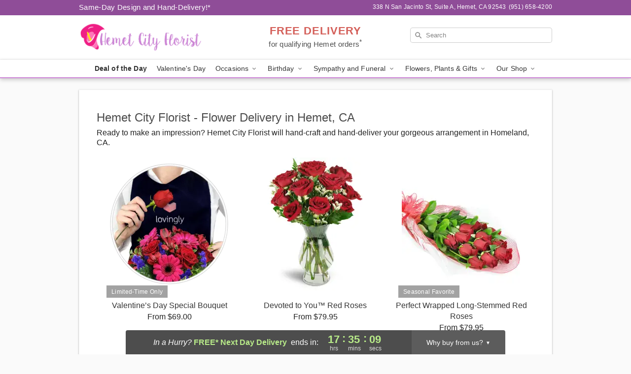

--- FILE ---
content_type: text/css
request_url: https://www.floristinhemet.com/css/theme/gambit/gambit_skin_white_lilac.css?v=1769543936
body_size: 644
content:
.bubble-nav__circle span{color:#cc85d5!important}.bubble-nav__circle.past:after{background-color:#cc85d5!important}.bubble-nav__circle.active:after{border-color:#cc85d5!important}.bubble-nav__line.filled{background:#cc85d5!important}.theme__font-color--light{color:#d9a4e0!important}.theme__font-color--medium{color:#cc85d5!important}.theme__font-color--dark{color:#8f4d98!important}.theme__background-color--light{background-color:#d9a4e0!important}.theme__background-color--medium{background-color:#cc85d5!important}.theme__background-color--dark{background-color:#8f4d98!important}@media (width>=721px){.free-delivery__bottom,.free-delivery__bottom a{color:#000000b3!important}}.free-delivery__bottom b{color:#d4605a!important}.search__container .search-field{box-shadow:none;border:1px solid #81818166;color:#000000de!important;background:url(https://res.cloudinary.com/ufn/image/upload/f_auto/v1482957644/dark-search-glass_kbmya8.svg) 7px 6px/18px no-repeat!important}.search__container .search-field::-webkit-input-placeholder{color:#818181!important}@media (width<=720px){.search__container .search-field{background-color:#fff!important;background-image:none!important}}.header__solid-skin-container{background:#fff;border-bottom:1px solid #eaeaea}.header__logo-text,.header__logo-text:hover,.header--right-established a{color:#000000b3!important}.theme__border-color--light{border-color:#d9a4e0!important}.theme__border-color--medium{border-color:#cc85d5!important}.theme__border-color--dark{border-color:#8f4d98!important}.free-delivery__mobile{background:#d9a4e0}.checkout__container .header__container{border-bottom:2px solid #cc85d5!important}@media (width<=720px){.checkout__container .header__container{background:#cc85d5!important}}